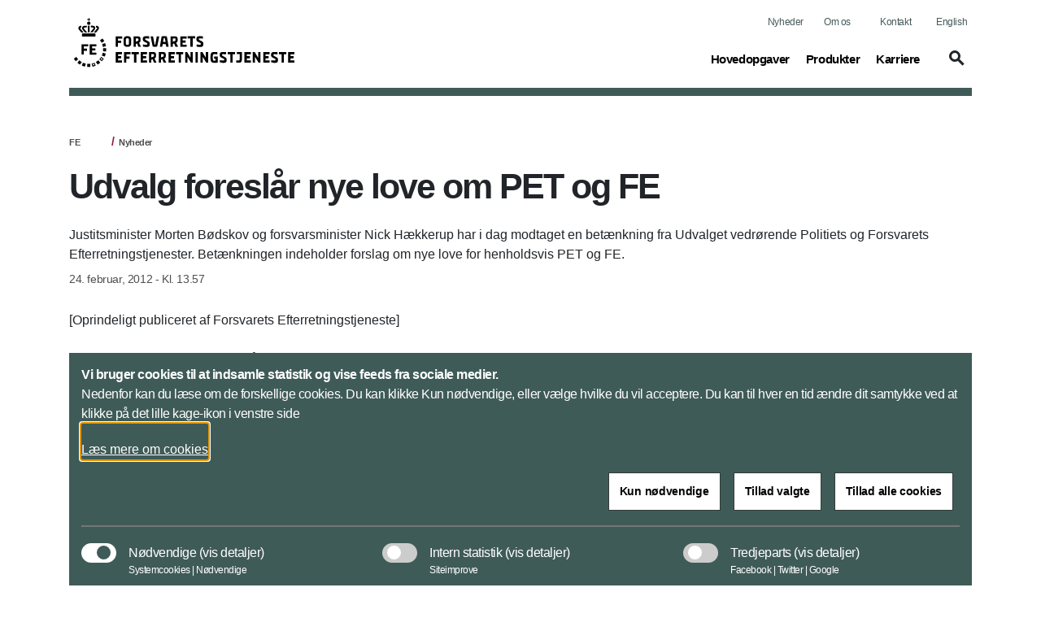

--- FILE ---
content_type: image/svg+xml
request_url: https://www.fe-ddis.dk/globalassets/fe/billeder/logoer/282616_fe_dk80pix_sort.svg
body_size: 5025
content:
<?xml version="1.0" encoding="UTF-8"?>
<svg id="FMN" xmlns="http://www.w3.org/2000/svg" version="1.1" xmlns:xlink="http://www.w3.org/1999/xlink" viewBox="0 0 334.7 80">
  <!-- Generator: Adobe Illustrator 29.2.1, SVG Export Plug-In . SVG Version: 2.1.0 Build 116)  -->
  <defs>
    <style>
      .st0 {
        fill: none;
      }
    </style>
  </defs>
  <g>
    <g>
      <path d="M60,29.3v2.8h3.8v2.7h-3.8v4.7h-2.8v-12.8h8v2.7h-5.2Z"/>
      <path d="M76.2,32.3v1.5c0,4.3-.9,5.8-4.7,5.8h0c-3.9,0-4.7-1.5-4.7-5.8v-1.5c0-4.3.9-5.8,4.7-5.8h0c3.8,0,4.7,1.5,4.7,5.8ZM73.4,32.7c0-3.2-.2-3.6-1.9-3.6s-2,.4-2,3.6v.8c0,3.2.2,3.6,2,3.6s1.9-.4,1.9-3.6v-.8Z"/>
      <path d="M83.5,35.4l-1.6.7v3.4h-2.9v-12.8h4.7c2.8,0,4,.7,4,3.7v.3c0,2.5-.3,3.2-1.8,3.8h-.2c0,0,2.6,5.1,2.6,5.1h-3.3l-1.5-4.2ZM81.8,33.3l2.4-.9c.6-.3.9-.4.9-1.5v-.3c0-1.1-.3-1.4-1.2-1.4h-2.1s0,4.1,0,4.1Z"/>
      <path d="M90.6,39.3v-2.7c.9.2,2.3.4,3.6.4s1.8-.3,1.8-.9h0c0-.8,0-.9-.9-1.3l-2.2-1.1c-1.8-.9-2.5-1.4-2.5-3.6v-.3c0-2.7,1.4-3.3,4.4-3.3s2.8.2,3.5.3v2.7c-1-.2-2.1-.3-3.4-.3s-1.6.2-1.6.8h0c0,.5,0,.8,1.2,1.4l1.7.9c2.2,1.1,2.7,1.4,2.7,3.7v.3c0,2.8-1.2,3.5-4.5,3.5-1.5-.2-3-.4-3.8-.5Z"/>
      <path d="M102.3,38.1l-2.3-11.4h3l1.8,9.9q0,.3.5.3c.4,0,.4,0,.5-.3l1.8-9.9h3l-2.3,11.4c-.3,1.3-.7,1.5-3,1.5s-2.7-.2-3-1.5Z"/>
      <path d="M118.6,36.2h-3.8l-.5,3.3h-2.9l1.8-11c.3-1.9.6-2.1,3.5-2.1s3.3.2,3.6,2.1l1.8,11h-2.9l-.6-3.3ZM118.3,33.5l-.6-3.9c0-.5-.3-.6-.9-.6s-.8.1-.9.6l-.6,3.9h3Z"/>
      <path d="M128.9,35.4l-1.6.7v3.4h-2.8v-12.8h4.7c2.8,0,4,.7,4,3.7v.3c0,2.5-.3,3.2-1.8,3.8h-.2c0,0,2.6,5.1,2.6,5.1h-3.3l-1.6-4.2ZM127.3,33.3l2.4-.9c.6-.3.9-.4.9-1.5v-.3c0-1.1-.3-1.4-1.2-1.4h-2.1v4.1h0Z"/>
      <path d="M144.2,36.9v2.7h-7.8v-12.9h7.8v2.7h-4.9v2.4h3.8v2.6h-3.8v2.6c0,0,4.9,0,4.9,0Z"/>
      <path d="M154.6,29.3h-3v10.2h-2.8v-10.2h-3.2v-2.7h9v2.7Z"/>
      <path d="M156.4,39.3v-2.7c.9.2,2.3.4,3.6.4s1.8-.3,1.8-.9h0c0-.8-.1-.9-.9-1.3l-2.2-1.1c-1.8-.9-2.5-1.4-2.5-3.6v-.3c0-2.7,1.4-3.3,4.4-3.3s2.8.2,3.5.3v2.7c-1-.2-2.1-.3-3.4-.3s-1.6.2-1.6.8h0c0,.5.1.8,1.2,1.4l1.7.9c2.2,1.1,2.7,1.4,2.7,3.7v.3c0,2.8-1.2,3.5-4.5,3.5-1.5-.2-2.9-.4-3.8-.5Z"/>
    </g>
    <g>
      <path d="M65,56.2v2.7h-7.8v-12.9h7.8v2.7h-4.9v2.4h3.8v2.6h-3.8v2.7l4.9-.2h0Z"/>
      <path d="M70.3,48.7v2.8h3.7v2.7h-3.8v4.7h-2.8v-12.9h8v2.7h-5.1Z"/>
      <path d="M85.5,48.7h-3v10.2h-2.8v-10.2h-3.1v-2.7h9v2.7h0Z"/>
      <path d="M95.6,56.2v2.7h-7.8v-12.9h7.8v2.7h-4.9v2.4h3.8v2.6h-3.8v2.7l4.9-.2h0Z"/>
      <path d="M102.5,54.8l-1.6.7v3.4h-2.9v-12.9h4.7c2.8,0,4,.7,4,3.7v.3c0,2.5-.3,3.2-1.8,3.8h-.2c0,0,2.6,5.1,2.6,5.1h-3.3l-1.5-4.1ZM100.9,52.6l2.4-.9c.6-.3.9-.4.9-1.5v-.3c0-1.1-.3-1.4-1.2-1.4h-2.1s0,4.1,0,4.1Z"/>
      <path d="M114.4,54.8l-1.6.7v3.4h-2.8v-12.9h4.7c2.8,0,4,.7,4,3.7v.3c0,2.5-.3,3.2-1.8,3.8h-.2c0,0,2.6,5.1,2.6,5.1h-3.3l-1.6-4.1ZM112.8,52.6l2.4-.9c.6-.3.9-.4.9-1.5v-.3c0-1.1-.3-1.4-1.2-1.4h-2.1v4.1h0Z"/>
      <path d="M129.8,56.2v2.7h-7.8v-12.9h7.8v2.7h-4.9v2.4h3.8v2.6h-3.8v2.7l4.9-.2h0Z"/>
      <path d="M140.2,48.7h-3v10.2h-2.8v-10.2h-3.2v-2.7h8.9v2.7h.1Z"/>
      <path d="M142.4,46h2.4l4.2,7.1v-7.1h2.8v12.9h-2.3l-4.2-6.9v6.9h-2.8v-12.9h0Z"/>
      <path d="M155.1,46h2.8v12.9h-2.8v-12.9Z"/>
      <path d="M161.2,46h2.4l4.2,7.1v-7.1h2.8v12.9h-2.4l-4.2-6.9v6.9h-2.8v-12.9Z"/>
      <path d="M173.5,53.2v-1.5c0-4.3.9-5.8,4.7-5.8s2.9,0,3.8.3v2.7c-1.5-.3-2.6-.3-3.4-.3-2.1,0-2.3.4-2.3,3.6v.8c0,3.2.2,3.6,2,3.6h1.4v-2.4h-1.8v-2.6h4.5v7.4c-1.5.2-2.8.3-4,.3-4.1-.2-4.9-1.8-4.9-6.1Z"/>
      <path d="M185,58.6v-2.6c.9.2,2.3.4,3.6.4s1.8-.3,1.8-.9h0c0-.8-.1-.9-.9-1.3l-2.2-1.1c-1.8-.9-2.5-1.4-2.5-3.6v-.3c0-2.7,1.4-3.3,4.4-3.3s2.8.2,3.5.3v2.7c-1-.2-2.1-.3-3.4-.3s-1.6.2-1.6.8v.2c0,.5.1.8,1.2,1.4l1.7.9c2.2,1.1,2.7,1.4,2.7,3.7v.3c0,2.8-1.2,3.5-4.5,3.5-1.5-.3-2.9-.6-3.8-.8Z"/>
      <path d="M203.6,48.7h-3v10.2h-2.8v-10.2h-3.2v-2.7h9v2.7h0Z"/>
      <path d="M212,55.6c0,2.1-.6,3.5-4.2,3.5s-1.7,0-2.7-.2v-2.7c.9,0,1.5.2,2.6.2s1.6-.2,1.6-1.5v-6.3h-3.5v-2.6h6.3v9.6h-.1Z"/>
      <path d="M223,56.2v2.7h-7.8v-12.9h7.8v2.7h-5v2.4h3.8v2.6h-3.8v2.7l5-.2h0Z"/>
      <path d="M225.4,46h2.4l4.2,7.1v-7.1h2.8v12.9h-2.4l-4.2-6.9v6.9h-2.8v-12.9Z"/>
      <path d="M246,56.2v2.7h-7.8v-12.9h7.8v2.7h-4.9v2.4h3.8v2.6h-3.8v2.7l4.9-.2h0Z"/>
      <path d="M248,58.6v-2.6c.9.2,2.3.4,3.6.4s1.8-.3,1.8-.9h0c0-.8-.1-.9-.9-1.3l-2.2-1.1c-1.8-.9-2.5-1.4-2.5-3.6v-.3c0-2.7,1.4-3.3,4.4-3.3s2.8.2,3.5.3v2.7c-1-.2-2.1-.3-3.4-.3s-1.6.2-1.6.8v.2c0,.5.1.8,1.2,1.4l1.7.9c2.2,1.1,2.7,1.4,2.7,3.7v.3c0,2.8-1.2,3.5-4.5,3.5-1.5-.3-3-.6-3.8-.8Z"/>
      <path d="M266.6,48.7h-3v10.2h-2.8v-10.2h-3.2v-2.7h9v2.7h0Z"/>
      <path d="M276.6,56.2v2.7h-7.8v-12.9h7.8v2.7h-4.9v2.4h3.8v2.6h-3.8v2.7l4.9-.2h0Z"/>
    </g>
  </g>
  <path class="st0" d="M37.9,31.6c2.5,3.1,3.9,6.9,3.9,11.1,0,9.9-8,17.8-17.8,17.8S6.3,52.5,6.3,42.7s1.5-8.1,3.9-11.1l-2.7-2.7c-3.2,3.8-5.1,8.6-5.1,13.8,0,11.9,9.7,21.6,21.6,21.6s21.6-9.7,21.6-21.6-1.9-10.1-5.1-13.8l-2.6,2.7Z"/>
  <g>
    <path d="M33.5,15.8c.6,0,.9.3.9.8s0,.5-.3.8l-3.8,4.5h2.8l2.6-3.1c.7-.8.9-1.6.9-2.4,0-1.5-1.3-2.7-3.2-2.7h-.4v2.1c0,0,.5,0,.5,0Z"/>
    <path d="M14.6,15.8h.4v-2.1h-.4c-1.9,0-3.2,1.2-3.2,2.7s.3,1.6.9,2.4l2.6,3.1h2.8l-3.7-4.5c-.3-.3-.3-.5-.3-.8,0-.6.3-.8.9-.8Z"/>
    <path d="M19.1,15.8h2.5v-2.1h-2.4c-2.1,0-3.3,1.2-3.3,2.7s.3,1.6.9,2.4l2.6,3.1h2.8l-3.8-4.4c-.2-.3-.3-.6-.3-.9,0-.6.5-.8,1-.8Z"/>
    <path d="M29,15.8c.6,0,.9.3.9.8s-.1.5-.3.8l-3.8,4.4h2.8l2.6-3.1c.7-.8.9-1.6.9-2.4,0-1.5-1.3-2.7-3.3-2.7h-2.2v2.1c0,.1,2.4.1,2.4.1Z"/>
    <rect x="23" y="13.6" width="2.1" height="8.1"/>
    <rect x="15.8" y="23.1" width="16.5" height="3.8"/>
    <circle cx="24.1" cy="10.6" r="2.1"/>
  </g>
  <g>
    <path d="M17.9,38.9v2.8h4v2.7h-4v4.7h-2.8v-12.7h8.3v2.6c0,0-5.5,0-5.5,0Z"/>
    <path d="M33.4,46.5v2.7h-8.1v-12.8h8.1v2.6h-5.3v2.4h4.1v2.6h-4.1v2.7h5.3v-.2Z"/>
  </g>
  <rect x="22.2" y="60.5" width="3.8" height="3.8"/>
  <path d="M30.6,60.4l.5,1.6-1.6.4-.5-1.5,1.6-.5M31.3,59.2l-3.7,1.2,1.2,3.7,3.7-1.2-1.2-3.7h0Z"/>
  <rect x="33.6" y="56.9" width="3.8" height="3.8" transform="translate(-27.5 31.4) rotate(-35.4)"/>
  <path d="M39.6,53.4l1.4,1-1,1.3-1.4-1,1-1.3M39.4,52l-2.3,3,3.1,2.3,2.3-3.1-3.1-2.2h0Z"/>
  <rect x="16.1" y="59.6" width="3.8" height="3.8" transform="translate(-46 60) rotate(-72.3)"/>
  <rect x="10.9" y="56.9" width="3.8" height="3.8" transform="translate(-42.5 35.2) rotate(-54.6)"/>
  <rect x="6.5" y="52.7" width="3.8" height="3.8" transform="translate(-31.1 16) rotate(-36.9)"/>
  <rect x="40.7" y="47.4" width="3.8" height="3.8" transform="translate(-18 73.2) rotate(-70.8)"/>
  <rect x="41.7" y="41.4" width="3.8" height="3.8" transform="translate(-.8 85.7) rotate(-88.5)"/>
  <rect x="41" y="35.5" width="3.8" height="3.8" transform="translate(-8.7 13.4) rotate(-16.1)"/>
  <rect x="38.6" y="30" width="3.8" height="3.8" transform="translate(-10.9 28) rotate(-33.8)"/>
  <polygon points="23.6 5.5 22.2 5.5 22.2 6.5 23.6 6.5 23.6 7.7 24.6 7.7 24.6 6.5 26 6.5 26 5.5 24.6 5.5 24.6 4.3 23.6 4.3 23.6 5.5"/>
</svg>